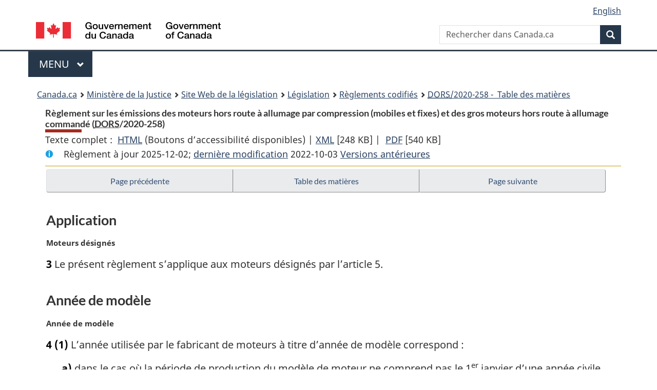

--- FILE ---
content_type: text/html
request_url: https://laws-lois.justice.gc.ca/fra/reglements/DORS-2020-258/page-2.html
body_size: 53776
content:
<!DOCTYPE html>
<html class="no-js" lang="fr" dir="ltr">
<head>
<meta charset="utf-8">
<meta property="dcterms:accessRights" content="2"/>
<meta property="dcterms:service" content="JUS-Laws_Lois"/>
<meta content="width=device-width,initial-scale=1" name="viewport">
<meta name="dcterms.language" title="ISO639-2" content="fra" />
<link href="/canada/themes-dist/GCWeb/assets/favicon.ico" rel="icon" type="image/x-icon">
<link rel="stylesheet" href="/canada/themes-dist/GCWeb/css/theme.min.css">
<link rel="stylesheet" type="text/css" href="/css/browse.css">
<link rel="stylesheet" type="text/css" href="/css/lawContent.css">
<link rel="stylesheet" type="text/css" href="/css/commonView.css">
<script src="//assets.adobedtm.com/be5dfd287373/bb72b7edd313/launch-e34f760eaec8.min.js"></script>
<link rel="stylesheet" href="/js/jquery-ui.css" />
<title>Règlement sur les émissions des moteurs hors route à allumage par compression (mobiles et fixes) et des gros moteurs hors route à allumage commandé</title>
<meta content="width=device-width, initial-scale=1" name="viewport" />
<!-- Meta data -->
<meta name="description" content="Les ressources en ligne des lois et reglements codifiés du Canada" />
<meta name="dcterms.title" content="Lois codifiées, Règlement sur les émissions des moteurs hors route à allumage par compression (mobiles et fixes) et des gros moteurs hors route à allumage commandé" />
<meta name="dcterms.creator" title="Justice" content="Direction des services législatifs" />
<meta name="dcterms.subject" title="scheme" content="Les ressources en ligne des lois et reglements codifiés, Règlement sur les émissions des moteurs hors route à allumage par compression (mobiles et fixes) et des gros moteurs hors route à allumage commandé" />
<meta name="dcterms.language" title="ISO639-2" content="fra" />
<link href="https://fonts.googleapis.com/css?family=Montserrat" rel="stylesheet">
</head>
<body vocab="http://schema.org/" typeof="webPage">
<nav>
	<ul id="wb-tphp" class="wb-init wb-disable-inited">
		<li class="wb-slc"><a class="wb-sl" href="#wb-cont">Passer au contenu principal</a></li>
		<li class="wb-slc"><a class="wb-sl" href="#wb-info">Passer à « À propos de ce site</a></li>
		<li class="wb-slc"><a class="wb-sl" rel="alternate" href="?wbdisable=true">Passer à la version HTML simplifiée</a></li>
	</ul>
</nav>

<header>
	<div id="wb-bnr" class="container">
		<section id="wb-lng" class="text-right">
			<h2 class="wb-inv">Language selection</h2>
			<ul class="list-inline margin-bottom-none">
				<li><a lang="en" href="/scripts/changelanguage.asp">English</a></li>
			</ul>
		</section>
		<div class="row">
			<div class="brand col-xs-5 col-md-4">
				<a href="https://www.canada.ca/fr.html" rel="external"><img src="/canada/themes-dist/GCWeb/assets/sig-blk-fr.svg" alt="Gouvernement du Canada" property="logo"></a>
			</div>
			<section id="wb-srch" class="col-lg-8 text-right">
				<h2>Recherche</h2>
				<form action="https://www.canada.ca/fr/sr/srb.html" method="get" name="cse-search-box" role="search" class="form-inline ng-pristine ng-valid">
					<div class="form-group">
						<label for="wb-srch-q" class="wb-inv">Rechercher dans Canada.ca</label>
						<input name="cdn" value="canada" type="hidden">
						<input name="st" value="s" type="hidden">
						<input name="num" value="10" type="hidden">
						<input name="langs" value="fr" type="hidden">
						<input name="st1rt" value="1" type="hidden">
						<input name="s5bm3ts21rch" value="x" type="hidden">
					  <input id="wb-srch-q" list="wb-srch-q-ac" class="wb-srch-q form-control" name="q" type="search" value="" size="34" maxlength="170" placeholder="Rechercher dans Canada.ca">
						<input type="hidden" name="_charset_" value="UTF-8">
						<datalist id="wb-srch-q-ac">
					  </datalist>
					</div>
					<div class="form-group submit">
					<button type="submit" id="wb-srch-sub" class="btn btn-primary btn-small" name="wb-srch-sub"><span class="glyphicon-search glyphicon"></span><span class="wb-inv">Recherche</span></button>
					</div>
				</form>
			</section>
		</div>
	</div>
<nav id="wb-cont-menu" class="gcweb-v2 gcweb-menu" typeof="SiteNavigationElement">
	<div class="container">
		<h2 class="wb-inv">Menu</h2>
		<button type="button" aria-haspopup="true" aria-expanded="false">Menu <span class="wb-inv">principal</span> <span class="expicon glyphicon glyphicon-chevron-down"></span>
	  </button>
		<ul role="menu" aria-orientation="vertical" data-ajax-replace="https://www.canada.ca/content/dam/canada/sitemenu/sitemenu-v2-fr.html">
		  <li role="presentation"><a role="menuitem" href="https://www.canada.ca/fr/services/emplois.html">Emplois et milieu de travail</a></li>
		  <li role="presentation"><a role="menuitem" href="https://www.canada.ca/fr/services/immigration-citoyennete.html">Immigration et citoyennet&eacute;</a></li>
		  <li role="presentation"><a role="menuitem" href="https://voyage.gc.ca/">Voyage et tourisme</a></li>
		  <li role="presentation"><a role="menuitem" href="https://www.canada.ca/fr/services/entreprises.html">Entreprises et industrie</a></li>
		  <li role="presentation"><a role="menuitem" href="https://www.canada.ca/fr/services/prestations.html">Prestations</a></li>
		  <li role="presentation"><a role="menuitem" href="https://www.canada.ca/fr/services/sante.html">Sant&eacute;</a></li>
		  <li role="presentation"><a role="menuitem" href="https://www.canada.ca/fr/services/impots.html">Impôts</a></li>
		  <li role="presentation"><a role="menuitem" href="https://www.canada.ca/fr/services/environnement.html">Environnement et ressources naturelles</a></li>
		  <li role="presentation"><a role="menuitem" href="https://www.canada.ca/fr/services/defense.html">S&eacute;curit&eacute; nationale et d&eacute;fense</a></li>
		  <li role="presentation"><a role="menuitem" href="https://www.canada.ca/fr/services/culture.html">Culture, histoire et sport</a></li>
		  <li role="presentation"><a role="menuitem" href="https://www.canada.ca/fr/services/police.html">Services de police, justice et urgences</a></li>
		  <li role="presentation"><a role="menuitem" href="https://www.canada.ca/fr/services/transport.html">Transport et infrastructure</a></li>
		  <li role="presentation"><a role="menuitem" href="https://international.gc.ca/world-monde/index.aspx?lang=fra">Canada et le monde</a></li>
		  <li role="presentation"><a role="menuitem" href="https://www.canada.ca/fr/services/finance.html">Argent et finances</a></li>
		  <li role="presentation"><a role="menuitem" href="https://www.canada.ca/fr/services/science.html">Science et innovation</a></li>
		</ul>
	</div>
</nav>
<nav id="wb-bc" property="breadcrumb"><h2>You are here:</h2><div class="container"><ol class="breadcrumb"><li><a href="https://www.canada.ca/fr.html">Canada.ca</a></li><li><a href="https://www.justice.gc.ca/fra/index.html">Ministère de la Justice</a></li><li><a href="/fra">Site Web de la législation</a></li><li><a href="/fra/lois-index.html">Législation</a></li><li><a href="/fra/reglements/">Règlements codifiés</a></li><li><a href="/fra/reglements/DORS-2020-258/index.html"><abbr title='Décrets, ordonnances et règlements statutaires'>DORS</abbr>/2020-258 - &#x00A0;Table des matières</a></li></ol></div></nav>
</header>
<main property="mainContentOfPage" typeof="WebPageElement">
<div class="container">
<!-- MAIN CONT DIV START -->
<div class='legisHeader'><header><h1 id='wb-cont' class='HeadTitle'>Règlement sur les émissions des moteurs hors route à allumage par compression (mobiles et fixes) et des gros moteurs hors route à allumage commandé&#x00A0;(<abbr title='Décrets, ordonnances et règlements statutaires'>DORS</abbr>/2020-258)</h1><div id='printAll'><p id='FullDoc'>Texte complet : &nbsp;</p><ul><li><a href='TexteComplet.html'>HTML<span class='wb-invisible'>Texte complet : Règlement sur les émissions des moteurs hors route à allumage par compression (mobiles et fixes) et des gros moteurs hors route à allumage commandé</span></a>&nbsp;(Boutons d’accessibilité disponibles) |&nbsp;</li><li><a href='/fra/XML/DORS-2020-258.xml'>XML<span class='wb-invisible'>Texte complet : Règlement sur les émissions des moteurs hors route à allumage par compression (mobiles et fixes) et des gros moteurs hors route à allumage commandé</span></a> <span class='fileSize'>[248 KB]</span>&nbsp;|&nbsp;</li> <li><a href='/PDF/SOR-2020-258.pdf'>PDF<span class='wb-invisible'>Texte complet : Règlement sur les émissions des moteurs hors route à allumage par compression (mobiles et fixes) et des gros moteurs hors route à allumage commandé</span></a> <span class='fileSize'>[540 KB]</span></li></ul></div><div class='info'><p id='assentedDate'>Règlement à jour 2025-12-02; <a href='index.html#hist'>derni&egrave;re modification</a> 2022-10-03 <a href='PITIndex.html'>Versions antérieures</a></p></div></header><div class='lineSeparator goldLineTop'></div></div><div class='docContents' id='docCont'>
<nav><div class="btn-group btn-group-justified"><a rel="prev" class="btn btn-default" role="button" href="page-1.html#docCont" >Page précédente</a><a id="right-panel-trigger" class="overlay-lnk btn btn-default" role="button" href="index.html" aria-controls="right-panel">Table des matières</a><a rel="next" class="btn btn-default" role="button" href="page-3.html#docCont" >Page suivante</a></div></nav><div class="wb-txthl">
<section>
<h2 class="Part" id="h-1266528"><span class="HTitleText1">Application</span></h2><p class="MarginalNote"><span class="wb-invisible">Note marginale :</span>Moteurs désignés</p><p class="Section" id="1266529"><strong><a class="sectionLabel" id="s-3"><span class="sectionLabel">3</span></a></strong> Le présent règlement s’applique aux moteurs désignés par l’article 5.</p>
<h2 class="Part" id="h-1266531"><span class="HTitleText1">Année de modèle</span></h2><p class="MarginalNote"><span class="wb-invisible">Note marginale :</span>Année de modèle</p><ul class="Section ProvisionList" id="1266532"><li><p class="Subsection" id="1266534"><strong><a class="sectionLabel" id="s-4"><span class="sectionLabel">4</span></a></strong> <span class="lawlabel">(1)</span> L’année utilisée par le fabricant de moteurs à titre d’année de modèle correspond :</p><ul class="ProvisionList"><li><p class="Paragraph" id="1266535"><span class="lawlabel">a)</span> dans le cas où la période de production du modèle de moteur ne comprend pas le 1<sup>er</sup> janvier d’une année civile, à l’année civile en cours durant la période de production;</p></li><li><p class="Paragraph" id="1266536"><span class="lawlabel">b)</span> dans le cas où la période de production du modèle de moteur comprend le 1<sup>er</sup> janvier d’une année civile, à cette année civile.</p></li></ul></li><li><p class="MarginalNote"><span class="wb-invisible">Note marginale :</span>Limite</p><p class="Subsection" id="1266537"><span class="lawlabel">(2)</span> La période de production ne peut comprendre qu’un seul 1<sup>er</sup> janvier.</p></li><li><p class="MarginalNote"><span class="wb-invisible">Note marginale :</span>Moteur importé</p><p class="Subsection" id="1266539"><span class="lawlabel">(3)</span> Si un moteur qui est importé ne porte pas sa date de fabrication, son année de modèle correspond alors à l’année civile durant laquelle le moteur est importé.</p></li></ul>
<h2 class="Part" id="h-1266541"><span class="HTitleText1">Moteurs désignés</span></h2><p class="MarginalNote"><span class="wb-invisible">Note marginale :</span>Article 149 de la Loi — définition de <span class="DefinitionRef"><dfn>moteur</dfn></span></p><ul class="Section ProvisionList" id="1266542"><li><p class="Subsection" id="1266544"><strong><a class="sectionLabel" id="s-5"><span class="sectionLabel">5</span></a></strong> <span class="lawlabel">(1)</span> Les moteurs à allumage par compression mobiles ou fixes et les gros moteurs à allumage commandé mobiles — y compris ceux qui sont dotés d’un système complet d’alimentation en carburant — sont désignés pour l’application de la définition de <span class="DefinitionRef"><dfn>moteur</dfn></span> à l’article 149 de la Loi, à l’exception des moteurs suivants :</p><ul class="ProvisionList"><li><p class="Paragraph" id="1266545"><span class="lawlabel">a)</span> ceux qui sont régis par le <cite class="XRefExternalRegulation"><a href="/fra/reglements/DORS-2003-2">Règlement sur les émissions des véhicules routiers et de leurs moteurs</a></cite>;</p></li><li><p class="Paragraph" id="1266546"><span class="lawlabel">b)</span> ceux qui sont installés, ou le seront, dans des véhicules qui sont régis par le <cite class="XRefExternalRegulation"><a href="/fra/reglements/DORS-2003-2">Règlement sur les émissions des véhicules routiers et de leurs moteurs</a></cite> et qui sont destinés à propulser de tels véhicules;</p></li><li><p class="Paragraph" id="1266547"><span class="lawlabel">c)</span> ceux qui sont installés, ou le seront, dans un <span class="DefinitionRef"><dfn>groupe électrogène d’appoint</dfn></span>, au sens du paragraphe 1(1) du <cite class="XRefExternalRegulation"><a href="/fra/reglements/DORS-2003-2">Règlement sur les émissions des véhicules routiers et de leurs moteurs</a></cite>, qui est installé, ou le sera, sur un tracteur routier qui est régi par ce règlement;</p></li><li><p class="Paragraph" id="1266548"><span class="lawlabel">d)</span> ceux qui sont régis par le <cite class="XRefExternalRegulation"><a href="/fra/reglements/DORS-2011-10">Règlement sur les émissions des moteurs marins à allumage commandé, des bâtiments et des véhicules récréatifs hors route</a></cite>;</p></li><li><p class="Paragraph" id="1266549"><span class="lawlabel">e)</span> ceux qui sont installés, ou le seront, dans des véhicules régis par le <cite class="XRefExternalRegulation"><a href="/fra/reglements/DORS-2011-10">Règlement sur les émissions des moteurs marins à allumage commandé, des bâtiments et des véhicules récréatifs hors route</a></cite> et qui sont destinés à propulser de tels véhicules;</p></li><li><p class="Paragraph" id="1266550"><span class="lawlabel">f)</span> ceux qui sont conçus exclusivement pour la compétition et qui, à la fois :</p><ul class="ProvisionList"><li><p class="Subparagraph" id="1266551"><span class="lawlabel">(i)</span> présentent des caractéristiques de performance considérablement supérieures aux moteurs non compétitifs,</p></li><li><p class="Subparagraph" id="1266552"><span class="lawlabel">(ii)</span> ne sont pas exposés pour la vente chez un concessionnaire ni offerts de quelque manière que ce soit au public,</p></li><li><p class="Subparagraph" id="1266553"><span class="lawlabel">(iii)</span> portent une étiquette qui est conforme aux exigences prévues à l’article 34 et qui, selon le cas :</p><ul class="ProvisionList"><li><p class="Clause" id="1266554"><span class="lawlabel">(A)</span> comporte la mention « <span class="otherLang" lang="en">COMPETITION ENGINE</span> / MOTEUR DE COMPÉTITION »,</p></li><li><p class="Clause" id="1266555"><span class="lawlabel">(B)</span> est conforme aux exigences prévues à l’article 620 de la sous-partie G du CFR 1039 ou, conformément à l’article 630 de la sous-partie G du CFR 1048, à l’article 620 de la sous-partie G du CFR 1054, selon le cas;</p></li></ul></li></ul></li><li><p class="Paragraph" id="1266556"><span class="lawlabel">g)</span> ceux qui sont conçus pour être utilisés exclusivement dans des machines militaires conçues pour être utilisées seulement dans le cadre d’opérations militaires de combat ou d’appui tactique, y compris les missions de reconnaissance, de sauvetage ou d’entraînement, et qui portent :</p><ul class="ProvisionList"><li><p class="Subparagraph" id="1266557"><span class="lawlabel">(i)</span> soit une étiquette à cet effet conforme aux exigences prévues à l’article 34 comportant la mention « <span class="otherLang" lang="en">THIS ENGINE IS DESIGNED TO BE USED EXCLUSIVELY IN MILITARY MACHINES DESIGNED EXCLUSIVELY FOR USE IN COMBAT OR COMBAT SUPPORT DURING MILITARY ACTIVITIES</span> / CE MOTEUR EST CONÇU POUR ÊTRE UTILISÉ EXCLUSIVEMENT DANS DES MACHINES MILITAIRES CONÇUES EXCLUSIVEMENT POUR ÊTRE UTILISÉES DANS LE CADRE D’OPÉRATIONS MILITAIRES DE COMBAT OU D’APPUI TACTIQUE »,</p></li><li><p class="Subparagraph" id="1266558"><span class="lawlabel">(ii)</span> soit l’étiquette américaine d’information sur la réduction des émissions visée à l’article 225(e) de la sous-partie C du CFR 1068;</p></li></ul></li><li><p class="Paragraph" id="1266559"><span class="lawlabel">h)</span> ceux qui sont destinés à être exportés, qui ne seront pas utilisés au Canada ni vendus pour y être utilisés et qui portent une étiquette conforme aux exigences prévues à l’article 34 comportant la mention « <span class="otherLang" lang="en">FOR EXPORT, NOT FOR USE OR SALE FOR USE IN CANADA</span> / POUR EXPORTATION, NE DOIT PAS ÊTRE UTILISÉ AU CANADA NI VENDU POUR ÊTRE UTILISÉ AU CANADA »;</p></li><li><p class="Paragraph" id="1266560"><span class="lawlabel">i)</span> ceux qui sont visés par le <cite class="XRefExternalRegulation"><a href="/fra/reglements/DORS-2016-151">Règlement multisectoriel sur les polluants atmosphériques</a></cite> et qui portent une étiquette conforme aux exigences prévues à l’article 34 comportant la mention « <span class="otherLang" lang="en">THIS ENGINE IS REGULATED UNDER THE <cite class="XRefExternalRegulation">Multi-Sector Air Pollutants Regulations</cite> AND WILL BE USED IN A FACILITY LISTED IN SUBSECTION 46(4) OF THOSE REGULATIONS</span> / CE MOTEUR EST RÉGLEMENTÉ PAR LE <cite class="XRefExternalRegulation"><a href="/fra/reglements/DORS-2016-151">Règlement multisectoriel sur les polluants atmosphériques</a></cite> ET SERA UTILISÉ DANS UNE INSTALLATION ÉNUMÉRÉE AU PARAGRAPHE 46(4) DE CE RÈGLEMENT »;</p></li><li><p class="Paragraph" id="1266561"><span class="lawlabel">j)</span> ceux qui ont une cylindrée de 1 000 cm<sup>3</sup> ou moins et une puissance brute de 30 kW ou moins et qui satisfont aux exigences prévues par le <cite class="XRefExternalRegulation"><a href="/fra/reglements/DORS-2003-355">Règlement sur les émissions des petits moteurs hors route à allumage commandé</a></cite> qui sont applicables aux moteurs de la même année de modèle conçus pour être utilisés dans une machine non portative;</p></li><li><p class="Paragraph" id="1266562"><span class="lawlabel">k)</span> ceux qui sont des moteurs à allumage par compression et qui, selon le cas :</p><ul class="ProvisionList"><li><p class="Subparagraph" id="1266563"><span class="lawlabel">(i)</span> ont une cylindrée unitaire de moins de 50 cm<sup>3</sup>,</p></li><li><p class="Subparagraph" id="1266564"><span class="lawlabel">(ii)</span> sont conçus pour être utilisés à l’intérieur d’une mine souterraine, mais qui peuvent aussi être utilisés en surface de celle-ci, et qui sont homologués par l’un ou l’autre des organismes suivants :</p><ul class="ProvisionList"><li><p class="Clause" id="1266565"><span class="lawlabel">(A)</span> le Centre canadien de la technologie des minéraux et de l’énergie,</p></li><li><p class="Clause" id="1266566"><span class="lawlabel">(B)</span> la Mine Safety and Health Administration des États-Unis selon la sous-partie E, partie 7, section de chapitre B, chapitre I, titre 30 du <cite class="XRefExternal">Code of Federal Regulations</cite> des États-Unis ou la partie 36, section de chapitre B, chapitre I, titre 30 du <cite class="XRefExternal">Code of Federal Regulations</cite> des États-Unis,</p></li></ul></li><li><p class="Subparagraph" id="1266567"><span class="lawlabel">(iii)</span> ceux qui sont conçus pour être installés dans un bâtiment qui est pourvu de systèmes intégrés de carburant, de refroidissement ou d’échappement,</p></li><li><p class="Subparagraph" id="1266568"><span class="lawlabel">(iv)</span> ceux qui sont des moteurs fixes qui ont une cylindrée unitaire de 30 L ou plus et qui portent :</p><ul class="ProvisionList"><li><p class="Clause" id="1266569"><span class="lawlabel">(A)</span> soit une étiquette conforme aux exigences prévues à l’article 34 comportant la mention « <span class="otherLang" lang="en">STATIONARY ENGINE WITH A DISPLACEMENT OF 30 L/CYLINDER OR MORE; NOT SUBJECT TO EMISSIONS STANDARDS UNDER THE CANADIAN REGULATIONS ENTITLED <cite class="XRefExternalRegulation">Off-road Compression-Ignition (Mobile and Stationary) and Large Spark-Ignition Engine Emissions Regulations</cite></span> / MOTEUR FIXE AYANT UNE CYLINDRÉE DE 30 L OU PLUS; NON ASSUJETTI AUX NORMES D’ÉMISSIONS PRÉVUES PAR LE RÈGLEMENT CANADIEN INTITULÉ <cite class="XRefExternalRegulation"><a href="/fra/reglements/DORS-2020-258">Règlement sur les émissions des moteurs hors route à allumage par compression (mobiles et fixes) et des gros moteurs hors route à allumage commandé</a></cite> »,</p></li><li><p class="Clause" id="1266570"><span class="lawlabel">(B)</span> soit l’étiquette américaine d’information sur la réduction des émissions applicable visée à l’article 4210 de la sous-partie IIII du CFR 60;</p></li></ul></li></ul></li><li><p class="Paragraph" id="1266571"><span class="lawlabel">l)</span> ceux qui sont des gros moteurs à allumage commandé et qui sont installés, ou le seront, dans ou sur une machine de première intervention et qui portent une étiquette conforme aux exigences prévues à l’article 34 comportant la mention « <span class="otherLang" lang="en">LARGE SPARK-IGNITION ENGINE FOR USE IN OR ON AN EMERGENCY MACHINE ONLY</span> / GROS MOTEUR À ALLUMAGE COMMANDÉ POUR UTILISATION DANS OU SUR UNE MACHINE DE PREMIÈRE INTERVENTION SEULEMENT ».</p></li></ul></li><li><p class="MarginalNote"><span class="wb-invisible">Note marginale :</span>Article 152 de la Loi</p><p class="Subsection" id="1266572"><span class="lawlabel">(2)</span> Pour l’application de l’article 152 de la Loi, les moteurs réglementés sont ceux visés au paragraphe (1) qui sont fabriqués au Canada, à l’exception des moteurs suivants :</p><ul class="ProvisionList"><li><p class="Paragraph" id="1266574"><span class="lawlabel">a)</span> ceux satisfaisant aux conditions suivantes :</p><ul class="ProvisionList"><li><p class="Subparagraph" id="1266575"><span class="lawlabel">(i)</span> ils sont visés par un certificat de l’EPA,</p></li><li><p class="Subparagraph" id="1266576"><span class="lawlabel">(ii)</span> ils sont vendus au Canada et aux États-Unis durant la même période,</p></li><li><p class="Subparagraph" id="1266577"><span class="lawlabel">(iii)</span> leur fabrication a été achevée au Canada par l’ajout :</p><ul class="ProvisionList"><li><p class="Clause" id="1266578"><span class="lawlabel">(A)</span> d’un système antipollution pour les émissions de gaz d’échappement, ou une partie d’un tel système, conformément au certificat et aux instructions d’installation du titulaire du certificat,</p></li><li><p class="Clause" id="1266579"><span class="lawlabel">(B)</span> d’un système complet d’alimentation en carburant, ou d’une partie d’un tel système, conformément au certificat et aux instructions d’installation du titulaire du certificat;</p></li></ul></li></ul></li><li><p class="Paragraph" id="1266580"><span class="lawlabel">b)</span> ceux qui sont destinés à être utilisés au Canada à des fins strictement promotionnelles ou expérimentales.</p></li></ul></li><li><p class="MarginalNote"><span class="wb-invisible">Note marginale :</span>Article 154 de la Loi</p><p class="Subsection" id="1266581"><span class="lawlabel">(3)</span> Pour l’application de l’article 154 de la Loi, les catégories réglementaires de moteurs sont les moteurs désignés par le paragraphe (1).</p></li></ul>
<h2 class="Part" id="h-1266583"><span class="HTitleText1">Normes applicables aux moteurs</span></h2><h3 class="Subheading" id="h-1266584"><span class="HTitleText2">Général</span></h3><p class="MarginalNote"><span class="wb-invisible">Note marginale :</span>Normes d’émissions de gaz d’évaporation — application</p><p class="Section" id="1266585"><strong><a class="sectionLabel" id="s-6"><span class="sectionLabel">6</span></a></strong> Les normes d’émissions de gaz d’évaporation visées par le présent règlement s’appliquent aux moteurs qui sont dotés d’un système complet d’alimentation en carburant dont la conduite d’alimentation en carburant ou le réservoir de carburant sont non métalliques et qui sont alimentés avec un carburant liquide volatil.</p>
<p class="MarginalNote"><span class="wb-invisible">Note marginale :</span>Système antipollution — exigences</p><ul class="Section ProvisionList" id="1266587"><li><p class="Subsection" id="1266589"><strong><a class="sectionLabel" id="s-7"><span class="sectionLabel">7</span></a></strong> <span class="lawlabel">(1)</span> Le système antipollution installé sur un moteur pour le rendre conforme aux normes établies dans le présent règlement ne peut avoir pour effet :</p><ul class="ProvisionList"><li><p class="Paragraph" id="1266590"><span class="lawlabel">a)</span> par son fonctionnement, de rejeter des substances qui provoquent la pollution atmosphérique et qui n’auraient pas été rejetées si le système n’avait pas été installé;</p></li><li><p class="Paragraph" id="1266591"><span class="lawlabel">b)</span> par son fonctionnement ou son mauvais fonctionnement, de rendre le moteur ou la machine dans laquelle celui-ci est installé dangereux ou de mettre en danger les personnes ou les biens se trouvant à proximité de la machine ou du moteur.</p></li></ul></li><li><p class="MarginalNote"><span class="wb-invisible">Note marginale :</span>Dispositif de mise en échec</p><p class="Subsection" id="1266592"><span class="lawlabel">(2)</span> Un moteur ne peut être doté d’un dispositif antipollution auxiliaire qui réduit l’efficacité du système antipollution dans des conditions qui sont raisonnablement prévisibles lorsque le moteur fonctionne normalement, à moins qu’une description du dispositif soit incluse dans la justification de la conformité visée aux articles 40 ou 41 et que, selon le cas :</p><ul class="ProvisionList"><li><p class="Paragraph" id="1266594"><span class="lawlabel">a)</span> les conditions dans lesquelles le dispositif fonctionne font intrinsèquement partie des méthodes d’essai visées au paragraphe 1(4);</p></li><li><p class="Paragraph" id="1266595"><span class="lawlabel">b)</span> le dispositif est nécessaire pour protéger le moteur contre tout dommage ou accident;</p></li><li><p class="Paragraph" id="1266596"><span class="lawlabel">c)</span> il est utilisé seulement pour faire démarrer le moteur;</p></li><li><p class="Paragraph" id="1266597"><span class="lawlabel">d)</span> il est installé sur un moteur à allumage par compression conçu pour propulser une machine de première intervention et qui est activé lors d’une intervention d’urgence afin de maintenir la vitesse, le couple ou la puissance dans l’une des circonstances suivantes :</p><ul class="ProvisionList"><li><p class="Subparagraph" id="1266598"><span class="lawlabel">(i)</span> le système antipollution est dans un état anormal,</p></li><li><p class="Subparagraph" id="1266599"><span class="lawlabel">(ii)</span> le dispositif sert à maintenir le système antipollution dans un état normal;</p></li></ul></li><li><p class="Paragraph" id="1266600"><span class="lawlabel">e)</span> il est installé dans un moteur à allumage par compression autre qu’un moteur visé à l’alinéa d) et les critères suivants sont satisfaits :</p><ul class="ProvisionList"><li><p class="Subparagraph" id="1266601"><span class="lawlabel">(i)</span> il est, à la fois :</p><ul class="ProvisionList"><li><p class="Clause" id="1266602"><span class="lawlabel">(A)</span> conçu pour empêcher le fonctionnement du système antipollution uniquement dans la mesure nécessaire pour permettre au moteur de satisfaire aux exigences imposées par une situation d’urgence,</p></li><li><p class="Clause" id="1266603"><span class="lawlabel">(B)</span> accompagné d’un avis écrit décourageant l’utilisation incorrecte du dispositif antipollution auxiliaire,</p></li><li><p class="Clause" id="1266604"><span class="lawlabel">(C)</span> conçu de manière à ce qu’il puisse fonctionner seulement pendant un maximum de cent vingt heures au total avant qu’il doive être réinitialisé,</p></li><li><p class="Clause" id="1266605"><span class="lawlabel">(D)</span> conçu de manière à ce qu’il puisse être réinitialisé seulement pour établir à nouveau la limite prévue à la division (C) par l’entrée d’un code temporaire, d’une reconfiguration du module de commande électronique du moteur ou par l’utilisation d’une autre fonction de sécurité propre à chaque moteur,</p></li><li><p class="Clause" id="1266606"><span class="lawlabel">(E)</span> conçu de manière à ce que son fonctionnement puisse être arrêté manuellement,</p></li></ul></li><li><p class="Subparagraph" id="1266607"><span class="lawlabel">(ii)</span> le moteur sur lequel il est installé est conçu pour enregistrer électroniquement le nombre d’utilisations du dispositif antipollution auxiliaire.</p></li></ul></li></ul></li><li><p class="MarginalNote"><span class="wb-invisible">Note marginale :</span>Normes</p><p class="Subsection" id="1266608"><span class="lawlabel">(3)</span> Sous réserve du paragraphe 11(2), si un moteur à allumage par compression est doté d’un dispositif antipollution auxiliaire visé au paragraphe (2) qui satisfait aux critères prévus aux alinéas (2)d) ou e), le moteur et le système de diagnostic dont il est doté n’ont pas à être conformes aux normes ci-après lorsque le dispositif antipollution auxiliaire est en fonction :</p><ul class="ProvisionList"><li><p class="Paragraph" id="1266610"><span class="lawlabel">a)</span> dans le cas du moteur, les normes visées aux articles 10 à 16;</p></li><li><p class="Paragraph" id="1266611"><span class="lawlabel">b)</span> dans le cas du système de diagnostic, les normes visées à l’article 17.</p></li></ul></li></ul>
<p class="MarginalNote"><span class="wb-invisible">Note marginale :</span>Paramètres réglables — exigences</p><ul class="Section ProvisionList" id="1266612"><li><p class="Subsection" id="1266614"><strong><a class="sectionLabel" id="s-8"><span class="sectionLabel">8</span></a></strong> <span class="lawlabel">(1)</span> Le moteur doté de paramètres réglables doit être conforme aux normes applicables aux termes du présent règlement quel que soit le réglage mécanique des paramètres.</p></li><li><p class="MarginalNote"><span class="wb-invisible">Note marginale :</span>Moteur alimenté au carburant non commercial</p><p class="Subsection" id="1266615"><span class="lawlabel">(2)</span> Le paragraphe (1) ne s’applique pas au moteur conçu pour fonctionner avec du carburant qui n’est généralement pas mis en vente au Canada si ce moteur est réglé selon les instructions du fabricant visées au paragraphe 36(2) et s’il est conforme aux normes applicables prévues par le présent règlement eu égard à ce réglage.</p></li></ul>
<p class="MarginalNote"><span class="wb-invisible">Note marginale :</span>Méthodes d’essai de rechange</p><ul class="Section ProvisionList" id="1266617"><li><p class="Subsection" id="1266619"><strong><a class="sectionLabel" id="s-9"><span class="sectionLabel">9</span></a></strong> <span class="lawlabel">(1)</span> Malgré le paragraphe 1(4), une entreprise peut, au lieu d’utiliser les méthodes d’essai prévues au CFR 60 à l’égard de ses moteurs à allumage par compression fixes, remplacer une ou plusieurs de ces méthodes d’essai par des méthodes d’essai de rechange dont les paramètres et les spécifications sont équivalents à ceux des méthodes d’essai prévues au CFR 60, ou plus rigoureux que ceux-ci.</p></li><li><p class="MarginalNote"><span class="wb-invisible">Note marginale :</span>Méthodes d’essai publiées</p><p class="Subsection" id="1266620"><span class="lawlabel">(2)</span> Les méthodes d’essai de rechange visées au paragraphe (1) doivent faire partie d’une méthode d’essai publiée par :</p><ul class="ProvisionList"><li><p class="Paragraph" id="1266622"><span class="lawlabel">a)</span> le gouvernement d’un État ou d’une subdivision politique d’un État, ou d’une institution d’un État ou d’une subdivision politique d’un État;</p></li><li><p class="Paragraph" id="1266623"><span class="lawlabel">b)</span> une organisation internationale d’États ou une organisation internationale établie par les gouvernements des États, ou une institution de l’une de ces organisations internationales;</p></li><li><p class="Paragraph" id="1266624"><span class="lawlabel">c)</span> une organisation qui élabore des méthodes d’essai fondées sur le consensus et qui est reconnue internationalement comme étant compétente pour établir cette méthode d’essai.</p></li></ul></li><li><p class="MarginalNote"><span class="wb-invisible">Note marginale :</span>Équivalence</p><p class="Subsection" id="1266625"><span class="lawlabel">(3)</span> Une entreprise qui utilise des méthodes d’essai de rechange en vertu du paragraphe (1) inclut dans la justification de la conformité visée aux articles 40 ou 41, selon le cas, les preuves qui démontrent que ces méthodes ont des paramètres et des spécifications qui sont équivalents à ceux des méthodes d’essai prévues au CFR 60, ou plus rigoureux que ceux-ci.</p></li></ul>
<h3 class="Subheading" id="h-1266627"><span class="HTitleText2">Normes des moteurs à allumage par compression</span></h3><h4 class="Subheading" id="h-1266628"><span class="HTitleText3">Normes d’émissions</span></h4><p class="MarginalNote"><span class="wb-invisible">Note marginale :</span>Normes d’émissions — moteurs mobiles</p><ul class="Section ProvisionList" id="1266629"><li><p class="Subsection" id="1266631"><strong><a class="sectionLabel" id="s-10"><span class="sectionLabel">10</span></a></strong> <span class="lawlabel">(1)</span> Sous réserve des articles 12 à 15 et 22 et 23, les moteurs à allumage par compression mobiles doivent être conformes aux normes suivantes :</p><ul class="ProvisionList"><li><p class="Paragraph" id="1266632"><span class="lawlabel">a)</span> les normes d’émissions de gaz d’échappement prévues aux articles 101(a) à (c) et (e) et (f) de la sous-partie B du CFR 1039;</p></li><li><p class="Paragraph" id="1266633"><span class="lawlabel">b)</span> les normes d’émissions du carter prévues à l’article 115(a) de la sous-partie B du CFR 1039;</p></li><li><p class="Paragraph" id="1266634"><span class="lawlabel">c)</span> les normes d’émissions de fumée prévues à l’article 105 de la sous-partie B du CFR 1039;</p></li><li><p class="Paragraph" id="1266635"><span class="lawlabel">d)</span> les normes d’émissions de gaz d’évaporation prévues aux articles 105(a), (c) et (d) de la sous-partie B du CFR 1048 pour les gros moteurs à allumage commandé.</p></li></ul></li><li><p class="MarginalNote"><span class="wb-invisible">Note marginale :</span>Durée de vie utile</p><p class="Subsection" id="1266636"><span class="lawlabel">(2)</span> Ces normes s’appliquent pendant la durée de vie utile des moteurs prévue à l’un des articles suivants :</p><ul class="ProvisionList"><li><p class="Paragraph" id="1266638"><span class="lawlabel">a)</span> dans le cas de celles visées aux alinéas (1)a) à c), l’article 101(g) de la sous-partie B du CFR 1039;</p></li><li><p class="Paragraph" id="1266639"><span class="lawlabel">b)</span> dans le cas de celles visées à l’alinéa (1)d), l’article 105 de la sous-partie B du CFR 1048.</p></li></ul></li></ul>
<p class="MarginalNote"><span class="wb-invisible">Note marginale :</span>Normes d’émissions — moteurs fixes</p><ul class="Section ProvisionList" id="1266640"><li><p class="Subsection" id="1266642"><strong><a class="sectionLabel" id="s-11"><span class="sectionLabel">11</span></a></strong> <span class="lawlabel">(1)</span> Sous réserve des articles 15, 16 et 23, les moteurs à allumage par compression fixes doivent être conformes aux normes prévues aux articles 4201(a), (c) et (e)(2) de la sous-partie IIII du CFR 60.</p></li><li><p class="MarginalNote"><span class="wb-invisible">Note marginale :</span>Système antipollution auxiliaire</p><p class="Subsection" id="1266643"><span class="lawlabel">(2)</span> Les moteurs visés au paragraphe (1) qui sont dotés d’un système antipollution auxiliaire visé au paragraphe 7(2) qui satisfait aux critères prévus aux alinéas 7(2)d) ou e) doivent, lorsque le système antipollution auxiliaire est en fonction, être conformes aux normes prévues à l’article 4210(j) de la sous-partie IIII du CFR 60.</p></li><li><p class="MarginalNote"><span class="wb-invisible">Note marginale :</span>Durée de vie utile</p><p class="Subsection" id="1266645"><span class="lawlabel">(3)</span> Les normes prévues au paragraphe (1) s’appliquent pendant la durée de vie utile applicable suivante :</p><ul class="ProvisionList"><li><p class="Paragraph" id="1266647"><span class="lawlabel">a)</span> pour les moteurs dont la cylindrée unitaire est inférieure à 10 L :</p><ul class="ProvisionList"><li><p class="Subparagraph" id="1266648"><span class="lawlabel">(i)</span> pour les moteurs de puissance brute de moins de 19 kW, une période de trois mille heures de fonctionnement ou de cinq ans d’utilisation, selon la première éventualité, ou la durée de vie utile prévue à l’article 101(g) de la sous-partie B du CFR 1039,</p></li><li><p class="Subparagraph" id="1266649"><span class="lawlabel">(ii)</span> pour les moteurs à régime constant de puissance brute de 19 kW ou plus mais de moins de 37 kW ayant un régime nominal de 3000 tr/min ou plus, une période de trois mille heures de fonctionnement ou de cinq ans d’utilisation, selon la première éventualité, ou la durée de vie utile prévue à l’article 101(g) de la sous-partie B du CFR 1039,</p></li><li><p class="Subparagraph" id="1266650"><span class="lawlabel">(iii)</span> pour les moteurs, autre que ceux visés au sous-alinéa (ii), d’une puissance brute de 19 kW ou plus mais de moins de 37 kW, une période de cinq mille heures de fonctionnement ou de sept ans d’utilisation, selon la première éventualité, ou la durée de vie utile prévue à l’article 101(g) de la sous-partie B du CFR 1039,</p></li><li><p class="Subparagraph" id="1266651"><span class="lawlabel">(iv)</span> pour les moteurs d’une puissance brute de 37 kW ou plus, une période de huit mille heures de fonctionnement ou de dix ans d’utilisation, selon la première éventualité, ou la durée de vie utile prévue à l’article 101(g) de la sous-partie B du CFR 1039;</p></li></ul></li><li><p class="Paragraph" id="1266652"><span class="lawlabel">b)</span> pour les moteurs dont la cylindrée unitaire est égale ou supérieure à 10 L mais inférieure à 30 L, une période de vingt mille heures de fonctionnement ou de dix ans d’utilisation, selon la première éventualité, ou la durée de vie utile prévue à l’article 101(e) de la sous-partie B du CFR 1042.</p></li></ul></li></ul>
</section></div>
</div> <!--END OF DocContents -->
<section id="right-panel" class="wb-overlay modal-content overlay-def wb-panel-l"><header class="modal-header"><h2 class="modal-title">Table des matières</h2></header><div class="modal-body"><nav>
<ul class="TocIndent">
<li><a title="Page 1" href="page-1.html">
Règlement sur les émissions des moteurs hors route à allumage par compression (mobiles et fixes) et des gros moteurs hors route à allumage commandé</a><ul class="TocIndent"><li><span class='sectionRange'>1 - </span><a href="page-1.html#h-1266435"><span class="HTitleText1">Définitions et interprétation</span></a>
</li>
<li><span class='sectionRange'>3 - </span><a href="page-2.html#h-1266528"><span class="HTitleText1">Application</span></a>
</li>
<li><span class='sectionRange'>4 - </span><a href="page-2.html#h-1266531"><span class="HTitleText1">Année de modèle</span></a>
</li>
<li><span class='sectionRange'>5 - </span><a href="page-2.html#h-1266541"><span class="HTitleText1">Moteurs désignés</span></a>
</li>
<li><span class='sectionRange'>6 - </span><a href="page-2.html#h-1266583"><span class="HTitleText1">Normes applicables aux moteurs</span></a>
<ul class="TocIndent"><li>
<span class='sectionRange'>6 - </span><a href="page-2.html#h-1266584"><span class="HTitleText2">Général</span></a>
</li>
<li><span class='sectionRange'>10 - </span><a href="page-2.html#h-1266627"><span class="HTitleText2">Normes des moteurs à allumage par compression</span></a>
<ul class="TocIndent"><li>
<span class='sectionRange'>10 - </span><a href="page-2.html#h-1266628"><span class="HTitleText3">Normes d’émissions</span></a>
</li>
<li><span class='sectionRange'>12 - </span><a href="page-3.html#h-1266653"><span class="HTitleText3">Normes d’émissions de rechange visant certains types de moteurs</span></a>
</li>
<li><span class='sectionRange'>17 - </span><a href="page-3.html#h-1266697"><span class="HTitleText3">Système de diagnostic — normes</span></a>
</li></ul>
</li><li><span class='sectionRange'>18 - </span><a href="page-3.html#h-1266702"><span class="HTitleText2">Normes des gros moteurs à allumage commandé</span></a>
<ul class="TocIndent"><li>
<span class='sectionRange'>18 - </span><a href="page-3.html#h-1266703"><span class="HTitleText3">Normes d’émissions</span></a>
</li>
<li><span class='sectionRange'>20 - </span><a href="page-3.html#h-1266722"><span class="HTitleText3">Systèmes de diagnostic et d’indicateur de couple — normes</span></a>
</li></ul>
</li><li><span class='sectionRange'>22 - </span><a href="page-3.html#h-1266727"><span class="HTitleText2">Moteurs de véhicules routiers adaptés pour un usage hors route</span></a>
</li>
<li><span class='sectionRange'>23 - </span><a href="page-3.html#h-1266737"><span class="HTitleText2">Moteurs visés par un certificat de l’EPA</span></a>
</li>
<li><span class='sectionRange'>25 - </span><a href="page-3.html#h-1266750"><span class="HTitleText2">Moteurs de remplacement</span></a>
</li></ul>
</li><li><span class='sectionRange'>26 - </span><a href="page-3.html#h-1266770"><span class="HTitleText1">Marque nationale et exigences relatives aux étiquettes</span></a>
</li>
<li><span class='sectionRange'>35 - </span><a href="page-5.html#h-1266908"><span class="HTitleText1">Numéro d’identification unique</span></a>
</li>
<li><span class='sectionRange'>36 - </span><a href="page-5.html#h-1266911"><span class="HTitleText1">Instructions</span></a>
</li>
<li><span class='sectionRange'>40 - </span><a href="page-5.html#h-1266938"><span class="HTitleText1">Justification de la conformité</span></a>
</li>
<li><span class='sectionRange'>44 - </span><a href="page-5.html#h-1266969"><span class="HTitleText1">Déclarations et justifications</span></a>
<ul class="TocIndent"><li>
<span class='sectionRange'>44 - </span><a href="page-5.html#h-1266970"><span class="HTitleText2">Déclarations avant l’importation</span></a>
</li>
<li><span class='sectionRange'>48 - </span><a href="page-6.html#h-1267081"><span class="HTitleText2">Forme des déclarations et des justifications</span></a>
</li></ul>
</li><li><span class='sectionRange'>49 - </span><a href="page-6.html#h-1267086"><span class="HTitleText1">Tenue, conservation et fourniture des dossiers</span></a>
</li>
<li><span class='sectionRange'>50 - </span><a href="page-6.html#h-1267112"><span class="HTitleText1">Système d’enregistrement</span></a>
</li>
<li><span class='sectionRange'>51 - </span><a href="page-6.html#h-1267126"><span class="HTitleText1">Taux de location</span></a>
</li>
<li><span class='sectionRange'>52 - </span><a href="page-6.html#h-1267129"><span class="HTitleText1">Dispense</span></a>
</li>
<li><span class='sectionRange'>53 - </span><a href="page-7.html#h-1267146"><span class="HTitleText1">Information sur les défauts</span></a>
</li>
<li><span class='sectionRange'>54 - </span><a href="page-7.html#h-1267179"><span class="HTitleText1">Dispositions transitoires</span></a>
</li>
<li><span class='sectionRange'>55 - </span><a href="page-7.html#h-1267192"><span class="HTitleText1">Modifications au présent règlement</span></a>
</li>
<li><span class='sectionRange'>57 - </span><a href="page-7.html#h-1267197"><span class="HTitleText1">Modifications connexes</span></a>
<ul class="TocIndent"><li>
<span class='sectionRange'>57 - </span><a href="page-7.html#h-1267198"><span class="HTitleText2">Règlement sur les émissions des petits moteurs hors route à allumage commandé</span></a>
</li>
<li><span class='sectionRange'>71 - </span><a href="page-7.html#h-1267253"><span class="HTitleText2">Règlement sur les émissions des moteurs marins à allumage commandé, des bâtiments et des véhicules récréatifs hors route</span></a>
</li></ul>
</li><li><span class='sectionRange'>78 - </span><a href="page-7.html#h-1267276"><span class="HTitleText1">Abrogation</span></a>
</li>
<li><span class='sectionRange'>79 - </span><a href="page-7.html#h-1267278"><span class="HTitleText1">Entrée en vigueur</span></a>
</li>
<li><a href="page-8.html#h-1267287"><span class="scheduleLabel">ANNEXE</span> <span class="scheduleTitleText"> - Marque nationale</span></a>
</li></ul>
</li></ul>

</nav>

</div></section>
<div class="lineSeparator">&nbsp;</div><nav><div class="btn-group btn-group-justified"><a rel="prev" class="btn btn-default" role="button" href="page-1.html#docCont" >Page précédente</a><a rel="next" class="btn btn-default" role="button" href="page-3.html#docCont" >Page suivante</a></div></nav><form class='form-inline goToSection' action='/scripts/gotopage.asp' method='post'><div class='nextPreviousBtnAlign selectTop'><label class='wb-invisible' for='pageSelect'>Choisissez la page</label><select id='pageSelect' title='Choisissez la page' name='selectPage' class='navSelect'><option value='index'>Table des matières</option><option value='page-1'>1 ... 2</option><option value='page-2' selected='selected'>3        ... 11</option><option value='page-3'>12              ... 26</option><option value='page-4'>27    ... 31</option><option value='page-5'>32            ... 44</option><option value='page-6'>45       ... 52</option><option value='page-7'>53                          ... 79</option><option value='page-8'>ANNEXE : Marque nationale</option><option value='hist'>Modifications précédentes</option></select><input class="button-accent" type='submit' value='Aller &agrave; la page' /><input type='hidden' name='folder' value='DORS-2020-258'/><input type='hidden' name='type' value='reglements' /><input type='hidden' name='language' value='fra'/></div></form>
<!-- MAIN CONT DIV END --></div>
<section class="pagedetails container">
    <h2 class="wb-inv">Détails de la page</h2>   
        <dl id="wb-dtmd">
    <dt>Date de modification : </dt>
    <dd><time property="dateModified">﻿2025-12-18</time></dd>
</dl>
</section>
<script src="https://ajax.googleapis.com/ajax/libs/jquery/2.2.4/jquery.js"></script>
<script src="/canada/themes-dist/wet-boew/js/wet-boew.min.js"></script>
<script src="/canada/themes-dist/GCWeb/js/theme.min.js"></script>
</main>
﻿<footer id="wb-info">
	<div class="gc-contextual" style="background: #f5f5f5 !important; color: #222222ff">
		<div class="container">
			<nav class="wb-navcurr pb-4 pt-4">
				<h3 class="mt-4">Site Web de la législation</h3>
				<ul class="list-unstyled colcount-sm-2 colcount-md-3">
					<li><a style="color: #222222ff" href="/fra/const-index.html">Textes constitutionnels</a></li>
					<li><a style="color: #222222ff" href="/fra/res-index.html">Ressources connexes</a></li>
					<li><a style="color: #222222ff" href="/fra/lois-index.html/">Lois et règlements codifiés</a></li>
					<li><a style="color: #222222ff" href="/Recherche/Recherche.aspx">Recherche</a></li>
					<li><a style="color: #222222ff" href="/fra/aide-index.html/">Aide</a></li>
				</ul>
			</nav>
		</div>
	</div>

	<div class="gc-contextual">
		<div class="container">
			<nav class="wb-navcurr pb-4 pt-4">
				<h3 class="mt-4">Ministère de la Justice Canada</h3>
				<ul class="list-unstyled colcount-sm-2 colcount-md-3">
					<li><a href="https://www.justice.gc.ca/fra/df-fl/index.html">Droit de la famille</a></li>
					<li><a href="https://www.justice.gc.ca/fra/jp-cj/index.html">Justice pénale</a></li>
					<li><a href="https://www.justice.gc.ca/fra/fina-fund/index.html">Financement</a></li>
					<li><a href="https://www.justice.gc.ca/fra/sjc-csj/index.html">Le système de justice du Canada</a></li>
					<li><a href="https://laws-lois.justice.gc.ca/fra/">Lois</a></li>
				</ul>
			</nav>
		</div>
	</div>

	<div class="landscape">
		<div class="container">
			<nav class="wb-navcurr pb-3 pt-4">
				<h3 class="mt-3">Gouvernement du Canada</h3>
				<ul class="list-unstyled colcount-sm-2 colcount-md-3">
					<li><a href="https://www.canada.ca/fr/contact.html" rel="external">Toutes les coordonnées</a></li>
					<li><a href="https://www.canada.ca/fr/gouvernement/min.html" rel="external">Ministères et organismes</a></li>
					<li><a href="https://www.canada.ca/fr/gouvernement/systeme.html" rel="external">À propos du gouvernement</a></li>
				</ul>
				
				<h4><span class="wb-inv">Thèmes et sujets</span></h4>
				<ul class="list-unstyled colcount-sm-2 colcount-md-3">
					<li><a href="https://www.canada.ca/fr/services/emplois.html" rel="external">Emplois</a></li>
					<li><a href="https://www.canada.ca/fr/services/immigration-citoyennete.html" rel="external">Immigration et citoyenneté</a></li>
					<li><a href="https://voyage.gc.ca/" rel="external">Voyage et tourisme</a></li>
					<li><a href="https://www.canada.ca/fr/services/entreprises.html" rel="external">Entreprises</a></li>
					<li><a href="https://www.canada.ca/fr/services/prestations.html" rel="external">Prestations</a></li>
					<li><a href="https://www.canada.ca/fr/services/sante.html" rel="external">Santé</a></li>
					<li><a href="https://www.canada.ca/fr/services/impots.html" rel="external">Impôts</a></li>
					<li><a href="https://www.canada.ca/fr/services/environnement.html" rel="external">Environnement et ressources naturelles</a></li>
					<li><a href="https://www.canada.ca/fr/services/defense.html" rel="external">Sécurité nationale et défense</a></li>
					<li><a href="https://www.canada.ca/fr/services/culture.html" rel="external">Culture, histoire et sport</a></li>
					<li><a href="https://www.canada.ca/fr/services/police.html" rel="external">Services de police, justice et urgences</a></li>
					<li><a href="https://www.canada.ca/fr/services/transport.html" rel="external">Transport et infrastructure</a></li>
					<li><a href="https://www.international.gc.ca/world-monde/index.aspx?lang=fra" rel="external">Le Canada et le monde</a></li>
					<li><a href="https://www.canada.ca/fr/services/finance.html" rel="external">Argent et finance</a></li>
					<li><a href="https://www.canada.ca/fr/services/science.html" rel="external">Science et innovation</a></li>
					<li><a href="https://www.canada.ca/fr/services/autochtones.html" rel="external">Autochtones</a></li>
					<li><a href="https://www.canada.ca/fr/services/veterans.html" rel="external">Vétérans et militaires</a></li>
					<li><a href="https://www.canada.ca/fr/services/jeunesse.html" rel="external">Jeunesse</a></li>
				</ul>
			</nav>
		</div>
	</div>
	<div class="brand">
		<div class="container">
			<div class="row">
				<nav class="col-md-9 col-lg-10 ftr-urlt-lnk pb-0">
					<ul>
						<li><a href="https://www.canada.ca/fr/sociaux.html" rel="external">Médias sociaux</a></li>
						<li><a href="https://www.canada.ca/fr/mobile.html" rel="external">Applications mobiles</a></li>
						<li><a href="https://www.canada.ca/fr/gouvernement/a-propos.html" rel="external">À propos de Canada.ca</a></li>
						<li><a href="https://www.canada.ca/fr/transparence/avis.html" rel="external">Avis</a></li>
						<li><a href="https://www.canada.ca/fr/transparence/confidentialite.html" rel="external">Confidentialité</a></li>
					</ul>
				</nav>
				<div class="col-xs-6 visible-sm visible-xs tofpg">
					<a href="#wb-cont">Haut de la page <span class="glyphicon glyphicon-chevron-up"></span></a>
				</div>
				<div class="col-xs-6 col-md-3 col-lg-2 text-right">
					<img src="https://wet-boew.github.io/themes-dist/GCWeb/GCWeb/assets/wmms-blk.svg" alt="Symbole du gouvernement du Canada">
				</div>
			</div>
		</div>
	</div>
</footer>
<!-- ELAPSE -->
<!-- Do not remove - this Adobe Analytics tag - STARTS --> 	
<script>_satellite.pageBottom();</script>
<!-- Do not remove - this Adobe Analytics tag - STARTS --> 

<script src="/js/tocCheckjs.js"></script>
</body>
</html>
